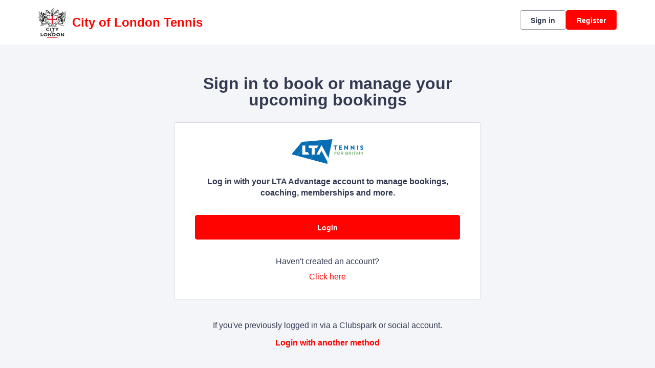

--- FILE ---
content_type: text/html; charset=utf-8
request_url: https://auth.clubspark.uk/account/signin?ReturnUrl=%2fissue%2fwsfed%3fwa%3dwsignin1.0%26wtrealm%3dhttps%253a%252f%252fclubspark.lta.org.uk%252f%26wctx%3drm%253d0%2526id%253d0%2526ru%253dhttps%25253a%25252f%25252fclubspark.lta.org.uk%25252fCityOfLondonTennis%25252fAccount%25252fSignUp%25253freturnUrl%25253d%25252fCityOfLondonTennis%26wct%3d2024-05-19T02%253a11%253a56Z%26prealm%3dhttps%253a%252f%252fclubspark.lta.org.uk%252f%26proot%3dhttps%253a%252f%252fclubspark.lta.org.uk%252f%26paroot%3dhttps%253a%252f%252fclubspark.lta.org.uk%252fCityOfLondonTennis%26source%3dCityOfLondonTennis%26name%3dCity%2bof%2bLondon%2bTennis%26nologo%3d0%26error%3dFalse%26message%3d%26hf%3d6%26bf%3d6&wa=wsignin1.0&wtrealm=https%3a%2f%2fclubspark.lta.org.uk%2f&wctx=rm%3d0%26id%3d0%26ru%3dhttps%253a%252f%252fclubspark.lta.org.uk%252fCityOfLondonTennis%252fAccount%252fSignUp%253freturnUrl%253d%252fCityOfLondonTennis&wct=2024-05-19T02%3a11%3a56Z&prealm=https%3a%2f%2fclubspark.lta.org.uk%2f&proot=https%3a%2f%2fclubspark.lta.org.uk%2f&paroot=https%3a%2f%2fclubspark.lta.org.uk%2fCityOfLondonTennis&source=CityOfLondonTennis&name=City+of+London+Tennis&nologo=0&error=False&message=&hf=6&bf=6
body_size: 4983
content:



<!DOCTYPE html>
<html lang="en" class="no-js">
<head>

        <link rel="icon" type="image/x-icon" href="https://clubspark.net/Content/Icons/favicon.ico?c=en-GB&amp;v=639052860180000000-261045">

    <title>Clubspark / City of London Tennis / Account / Sign in</title>

    <meta charset="utf-8">
    <meta http-equiv="x-ua-compatible" content="ie=edge">
    <meta name="viewport" content="width=device-width">
    <meta name="description">

    

    <!-- Framebuster -->
    <script type="text/javascript">if (top.location != self.location) top.location = self.location.href;</script>

    <!-- Fonts -->
       <link href="https://clubspark.net/Content/Fonts/Lexend/lexend-font.css?c=en-GB&amp;v=639052860180000000-261045" type="text/css" media="screen, print" rel="stylesheet" />  

    <!-- CSS -->
    <link href="https://clubspark.net/content/public/clubspark/solo/venue/css/comp-core.css?c=en-GB&amp;v=639052860180000000-261045" rel="stylesheet" type="text/css" />


    <link href="https://clubspark.lta.org.uk/CityOfLondonTennis/Theme.css?639052889841230000" rel="stylesheet" type="text/css" />

    

    <!-- Modenizr -->
    <script type="text/javascript" src="https://clubspark.net/Scripts/Standalone/modernizr-2.8.3.min.js?c=en-GB&amp;v=639052860180000000-261045"></script>

    <!--[if lte IE 9]>
        <script src="https://clubspark.net/Scripts/Standalone/html5shiv.min.js?c=en-GB&amp;v=639052860180000000-261045"></script>
    <![endif]-->
    <!-- JS configuration -->

</head>

<body class="sign-in lta-sign-in lta-account-v2 ">

    

    <!-- Skip links -->
    <div class="skip-links">
        <ul>
            <li><a href="#skipcontent" id="lta-header-skipToContentLink" name="lta-header-skipToContentLink" tabindex="1">Skip to content</a></li>
        </ul>
    </div>

    <header id="venue-header" class="ui-header-v2   ui-header-v2-compact ui-header-v2-signed-out">
        <div class="ui-header-v2-page-width-container ui-header-v2-page-padding">
            <div class="ui-header-v2-container">
                <div class="ui-header-v2-primary-content">
                        <h1 class="ui-header-v2-title-container">
                            <a class="ui-header-v2-title-anchor" href="https://clubspark.lta.org.uk/CityOfLondonTennis" class="clearfix" tabindex="5">
                                    <img src="https://sportlabs.blob.core.windows.net/6c6ab890-c846-44d0-be17-b3dfa3330652/Logos/34e0df58-5b1f-4221-b3cd-f356ad11792b.png" style="width:54px" alt="" />
                                    <span class="ui-header-v2-title-label js-header-v2-title-label cs-ui-truncate-text">City of London Tennis</span>
                            </a>
                        </h1>
                </div>

                <div class="ui-header-v2-secondary-content ui-header-v2-flex-align-items">
                        <div id="account-bar" class="ui-header-v2-account-container">
                            <button class="ui-header-v2-mobile-account-nav-btn js-header-v2-mobile-account-nav-btn"></button>
                            <div class="ui-account-inner-container js-account-inner-container">
                                <ul class="ui-header-v2-account-options-list js-account-dropdown-list">
                                    <li><a data-testid="sign-in-link" class="cs-btn sm tertiary _10px-spacing-bottom" href="https://clubspark.lta.org.uk/CityOfLondonTennis/Account/SignIn?returnUrl=https%3a%2f%2fclubspark.lta.org.uk%2fCityOfLondonTennis%2fAccount%2fSignUp%3freturnUrl%3d%2fCityOfLondonTennis">Sign in</a></li>
                                    <li><a data-testid="sign-up-link" class="cs-btn sm primary" href="https://clubspark.lta.org.uk/CityOfLondonTennis/Account/SignUp?returnUrl=https%3a%2f%2fclubspark.lta.org.uk%2fCityOfLondonTennis%2fAccount%2fSignUp%3freturnUrl%3d%2fCityOfLondonTennis">Register</a></li>
                                </ul>
                            </div>
                        </div>
                </div>

                <nav id="account-menu-mobile" class="ui-cs-mobile-menu">
                    <ul class="ui-cs-mobile-menu-root">
                        <li><a class="cs-btn sm tertiary _10px-spacing-bottom" href="https://clubspark.lta.org.uk/CityOfLondonTennis/Account/SignIn?returnUrl=https%3a%2f%2fclubspark.lta.org.uk%2fCityOfLondonTennis%2fAccount%2fSignUp%3freturnUrl%3d%2fCityOfLondonTennis">Sign in</a></li>
                        <li><a class="cs-btn sm primary" href="https://clubspark.lta.org.uk/CityOfLondonTennis/Account/SignUp?returnUrl=https%3a%2f%2fclubspark.lta.org.uk%2fCityOfLondonTennis%2fAccount%2fSignUp%3freturnUrl%3d%2fCityOfLondonTennis">Register</a></li>
                    </ul>
                </nav>

            </div>
        </div>
    </header>


    

    <div id="content">

        <a id="skipcontent" name="skipcontent"></a>

        


<style>
    .white-popup {
        position: relative;
        background: #FFF;
    }
</style>

<div class="container">
    <div class="title">
        <h1>Sign in to book or manage your upcoming bookings</h1>
    </div>

    <div class="sign-in-component">
        <div class="panel">
            <div class="icon">
                <img src="https://clubspark.net/content/public/clubspark/solo/venue/img/core/lta-logo-blue.png?c=en-GB&amp;v=639052860180000000-261045" alt="" />
            </div>
            <p class="description"><em>Log in with your LTA Advantage account to manage bookings, coaching, memberships and more.</em></p>

            <div class="primary-action">
                <form method="get" action="/issue/hrd/select">
                    <input name="originalSigninUrl" type="hidden" value="https://auth.clubspark.uk/issue/hrd?wa=wsignin1.0&amp;wtrealm=https%3a%2f%2fclubspark.lta.org.uk%2f&amp;wctx=rm%3d0%26id%3d0%26ru%3dhttps%253a%252f%252fclubspark.lta.org.uk%252fCityOfLondonTennis%252fAccount%252fSignUp%253freturnUrl%253d%252fCityOfLondonTennis&amp;wct=2024-05-19T02%3a11%3a56Z&amp;prealm=https%3a%2f%2fclubspark.lta.org.uk%2f&amp;proot=https%3a%2f%2fclubspark.lta.org.uk%2f&amp;paroot=https%3a%2f%2fclubspark.lta.org.uk%2fCityOfLondonTennis&amp;source=CityOfLondonTennis&amp;name=City+of+London+Tennis&amp;nologo=0&amp;error=False&amp;message=&amp;hf=6&amp;bf=6">
                    <button class="cs-btn primary med fw" type="submit" name="idp" value="LTA2">Login</button>
                </form>
            </div>
            <div class="secondary-action">
                <p>
                    Haven't created an account?
                    <span>
                        <a class="plain-link" href="https://clubspark.lta.org.uk/CityOfLondonTennis/Account/SignUp?returnUrl=https%3a%2f%2fclubspark.lta.org.uk%2fCityOfLondonTennis%2fAccount%2fSignUp%3freturnUrl%3d%2fCityOfLondonTennis&source=">Click here <span class="visuallyhidden">to register for a ClubSpark account</span></a>
                    </span>
                </p>
            </div>
        </div>
        <div class="alt-login-action">
            <div class="panel transparent">
                <p>If you've previously logged in via a Clubspark or social account.</p>
                <p><a class="plain-link js-alt-options-modal" href="#"><strong>Login with another method</strong></a></p>
            </div>
        </div>
    </div>
</div>

<div class="alt-login-options">

    <div id="alt-login-options" data-display-auto="false" class="white-popup mfp-hide">

        <div class="popup-header">
            <h2 class="h1 secondary">
                <span>Clubspark</span>
            </h2>
            <h3 class="h2">
                Clubspark account log in
            </h3>
        </div>

        <div class="popup-body">
<form action="/account/signin?ReturnUrl=%2fissue%2fwsfed%3fwa%3dwsignin1.0%26wtrealm%3dhttps%253a%252f%252fclubspark.lta.org.uk%252f%26wctx%3drm%253d0%2526id%253d0%2526ru%253dhttps%25253a%25252f%25252fclubspark.lta.org.uk%25252fCityOfLondonTennis%25252fAccount%25252fSignUp%25253freturnUrl%25253d%25252fCityOfLondonTennis%26wct%3d2024-05-19T02%253a11%253a56Z%26prealm%3dhttps%253a%252f%252fclubspark.lta.org.uk%252f%26proot%3dhttps%253a%252f%252fclubspark.lta.org.uk%252f%26paroot%3dhttps%253a%252f%252fclubspark.lta.org.uk%252fCityOfLondonTennis%26source%3dCityOfLondonTennis%26name%3dCity%2bof%2bLondon%2bTennis%26nologo%3d0%26error%3dFalse%26message%3d%26hf%3d6%26bf%3d6&amp;wa=wsignin1.0&amp;wtrealm=https%3a%2f%2fclubspark.lta.org.uk%2f&amp;wctx=rm%3d0%26id%3d0%26ru%3dhttps%253a%252f%252fclubspark.lta.org.uk%252fCityOfLondonTennis%252fAccount%252fSignUp%253freturnUrl%253d%252fCityOfLondonTennis&amp;wct=2024-05-19T02%3a11%3a56Z&amp;prealm=https%3a%2f%2fclubspark.lta.org.uk%2f&amp;proot=https%3a%2f%2fclubspark.lta.org.uk%2f&amp;paroot=https%3a%2f%2fclubspark.lta.org.uk%2fCityOfLondonTennis&amp;source=CityOfLondonTennis&amp;name=City+of+London+Tennis&amp;nologo=0&amp;error=False&amp;message=&amp;hf=6&amp;bf=6" method="post"><input name="__RequestVerificationToken" type="hidden" value="uY0349Zn4H7ZgY531zx2HTHLNpbj0N9t47uFf5GQV6jlDo6u2nIbL0WvLEo4lN551mKSmrIgMprLTCacE5hYSihrOcjsj58ggcDbJNBhOzo1" />                <div class="control-group">
                    <label for="EmailAddress">Email address</label>
                    <input data-val="true" data-val-length="Email address cannot exceed 100 characters." data-val-length-max="100" data-val-regex="Invalid email address" data-val-regex-pattern="^[\w!#$&amp;_%+&#39;-]+[\w.!#$&amp;_%+&#39;-]*@[\w.-]+\.\w{2,}$" data-val-required="Email address is required" id="EmailAddress" name="EmailAddress" placeHolder="Enter email address" type="text" value="" />
                    <span class="field-validation-valid" data-valmsg-for="EmailAddress" data-valmsg-replace="true"></span>
                </div>
                <div class="control-group">
                    <label for="Password">Password</label>
                    <input data-val="true" data-val-length="Password cannot exceed 20 characters." data-val-length-max="20" data-val-required="Password is required" id="Password" name="Password" placeHolder="Enter password" type="password" />
                    <span class="field-validation-valid" data-valmsg-for="Password" data-valmsg-replace="true"></span>
                    <p class="input-description"><a class="plain-link" href="https://clubspark.lta.org.uk/CityOfLondonTennis/Account/ForgottenPassword?source=" target="_top">Forgotten your password?</a></p>
                </div>
                <div>
                    <button id="signin-btn" class="cs-btn primary med fw" type="submit">Login</button>
                </div>
</form>
            <div class="social-login-options">
                <div class="title">
                    <h4 class="h3">Or <span>sign with these options</span></h4>
                </div>
                <form method="get" action="/issue/hrd/select">
                    <input name="originalSigninUrl" type="hidden" value="https://auth.clubspark.uk/issue/hrd?wa=wsignin1.0&amp;wtrealm=https%3a%2f%2fclubspark.lta.org.uk%2f&amp;wctx=rm%3d0%26id%3d0%26ru%3dhttps%253a%252f%252fclubspark.lta.org.uk%252fCityOfLondonTennis%252fAccount%252fSignUp%253freturnUrl%253d%252fCityOfLondonTennis&amp;wct=2024-05-19T02%3a11%3a56Z&amp;prealm=https%3a%2f%2fclubspark.lta.org.uk%2f&amp;proot=https%3a%2f%2fclubspark.lta.org.uk%2f&amp;paroot=https%3a%2f%2fclubspark.lta.org.uk%2fCityOfLondonTennis&amp;source=CityOfLondonTennis&amp;name=City+of+London+Tennis&amp;nologo=0&amp;error=False&amp;message=&amp;hf=6&amp;bf=6">
                    <div class="col social-signin" style="margin-left: 0;">
                        <ul>
                            <li>
                                <button class="facebook" type="submit" name="idp" value="Facebook">
                                    <span class="label-wrap">
                                        <span aria-hidden="true" class="icon">
                                            <svg width="16" height="16" viewBox="0 0 16 16" fill="none" xmlns="http://www.w3.org/2000/svg">
                                                <path d="M6.496 15h2.57V8.738h1.996l.329-2.488H9.066V4.527c0-.382.055-.683.22-.875.163-.218.519-.328 1.01-.328h1.313V1.11A17.276 17.276 0 0 0 9.695 1c-.984 0-1.75.3-2.324.875-.601.574-.875 1.367-.875 2.406V6.25H4.391v2.488h2.105V15z" fill="#4260AA" />
                                            </svg>
                                        </span>
                                        <span class="label">Facebook</span>
                                    </span>
                                </button>
                            </li>
                            <li>
                                <button class="google" type="submit" name="idp" value="Google">
                                    <span class="label-wrap">
                                        <span aria-hidden="true" class="icon">
                                            <svg width="16" height="16" viewBox="0 0 16 16" fill="none" xmlns="http://www.w3.org/2000/svg">
                                                <path fill-rule="evenodd" clip-rule="evenodd" d="M10.449 5.065a3.256 3.256 0 0 0-2.328-.942c-1.592 0-2.944 1.103-3.432 2.627-.12.393-.194.815-.194 1.25 0 .435.073.857.2 1.25.482 1.524 1.834 2.626 3.426 2.626.896 0 1.578-.26 2.086-.631.803-.59 1.164-1.468 1.231-2.051H8.12V6.848h5.653c.087.393.127.773.127 1.292 0 1.924-.656 3.546-1.793 4.649-.996.97-2.36 1.531-3.986 1.531-2.355 0-4.389-1.418-5.379-3.483a6.584 6.584 0 0 1 0-5.674c.99-2.065 3.024-3.483 5.379-3.483 1.625 0 2.983.625 4.027 1.643l-1.7 1.742z" fill="#E95E43" />
                                            </svg>
                                        </span>
                                        <span class="label">Google</span>

                                    </span>
                                </button>
                            </li>
                            <li>
                                <button class="microsoft" type="submit" name="idp" value="Microsoft">
                                    <span class="label-wrap">
                                        <span aria-hidden="true" class="icon">
                                            <svg width="17" height="16" viewBox="0 0 17 16" fill="none" xmlns="http://www.w3.org/2000/svg">
                                                <path fill-rule="evenodd" clip-rule="evenodd" d="M14.554 1.93a476.33 476.33 0 0 0-6.562.952 2325.57 2325.57 0 0 0 0 4.849c1.121-.004 2.241-.014 3.362-.025 1.067-.01 2.134-.02 3.201-.024V4.806l-.001-2.877zm-7.16 1.046c-1.653.207-3.305.426-4.95.68v4.111c.866.002 1.732-.003 2.598-.01.784-.005 1.57-.01 2.354-.01l-.001-2.12v-.002l-.002-2.649zm-4.95 5.292c.862-.003 1.724.003 2.586.008.787.006 1.574.011 2.362.01v1.81c.002.992.003 1.983.001 2.975a265.56 265.56 0 0 0-3.77-.523l-1.179-.158V8.268zm12.11.063H7.982l.005 2.19.005 2.621c2.189.297 4.377.601 6.562.928v-1.913c.001-1.276.002-2.55 0-3.826z" fill="#442359" />
                                            </svg>
                                        </span>
                                        <span class="label">
                                            Microsoft
                                        </span>
                                    </span>
                                </button>
                            </li>
                        </ul>
                    </div>
                </form>
            </div>
        </div>
    </div>
</div>

<div class="invalid-login">
    <div id="invalid-login" class="white-popup mfp-hide">
        <div class="popup-header">
            <h2 class="h1 secondary">Details not recognized</h2>
        </div>
        <div class="popup-body">
            <p class="m">These aren't the right details. If you’ve updated your login details to an LTA username and password please use the <span class="boldtxt">LTA login button.</span></p>
            <p class="m vb_20">If you haven’t updated your details, please try again.</p>
            <img srcset="https://clubspark.net/Content/Public/Clubspark/solo/venue/img/core/sign-in/clubspark-failed-login_mobile.jpg?c=en-GB&amp;v=639052860180000000-261045 335w, https://clubspark.net/Content/Public/Clubspark/solo/venue/img/core/sign-in/clubspark-failed-login_desktop.jpg?c=en-GB&amp;v=639052860180000000-261045 600w"
                    sizes="(max-width: 767px) 335px, 600px"
                    src="https://clubspark.net/Content/Public/Clubspark/solo/venue/img/core/sign-in/clubspark-failed-login_desktop.jpg?c=en-GB&amp;v=639052860180000000-261045"
                    alt="Invalid Login"
                    class="scale" />
        </div>
        <div class="popup-footer">
            <button class="cs-btn secondary m js-close-popup">OK</button>
        </div>
    </div>
</div>

<div class="invalid-login-already-changed">
    <div id="invalid-login-already-changed" class="white-popup mfp-hide">
        <div class="popup-header">
            <h2 class="h1 secondary">Sign in already changed</h2>
        </div>
        <div class="popup-body">
            <p class="m">It looks like you have already updated this sign in to an LTA login.</p>
            <p class="m">Your LTA username is <strong><span class="js-username"></span></strong></p>
            <p class="m vb_20">Please click the <strong>LTA button</strong> to sign in.</p>
            <img srcset="https://clubspark.net/Content/Public/Clubspark/solo/venue/img/core/sign-in/clubspark-failed-login_mobile.jpg?c=en-GB&amp;v=639052860180000000-261045 335w, https://clubspark.net/Content/Public/Clubspark/solo/venue/img/core/sign-in/clubspark-failed-login_desktop.jpg?c=en-GB&amp;v=639052860180000000-261045 600w"
                    sizes="(max-width: 767px) 335px, 600px"
                    src="https://clubspark.net/Content/Public/Clubspark/solo/venue/img/core/sign-in/clubspark-failed-login_desktop.jpg?c=en-GB&amp;v=639052860180000000-261045"
                    alt="Invalid Login"
                    class="scale" />
        </div>
        <div class="popup-footer">
            <button class="cs-btn secondary m js-close-popup">OK</button>
        </div>
    </div>
</div>

<div class="invalid-login-social">
    <div id="invalid-login-social" class="white-popup mfp-hide">
        <div class="popup-header">
            <h2 class="h1 secondary">Unable to find existing social account</h2>
        </div>
        <div class="popup-body">
            <p class="m">We are unable to find an existing ClubSpark account linked to your social media login.</p>
            <p class="m vb_20">
                From now on, we will no longer be creating new user accounts through social media logins. If you don't already have an account,
                click on the <strong>Register</strong> button on the top right hand corner of the page.
            </p>
            <p class="m">If you do use an existing social media account with ClubSpark, please try again.</p>
        </div>
        <div class="popup-footer">
            <button class="cs-btn secondary m js-close-popup">OK</button>
        </div>
    </div>
</div>

    </div>

        <div id="footer">
            <div class="footer-wrap container horizontal-padding">
                <footer>
                    <div class="row gutters">
                        <div class="col span_6">

                            <h2>City of London Tennis</h2>

                        </div>
                        <div class="col span_6 logos clearfix">
                                    <a href="https://www.lta.org.uk/" title="The Lawn Tennis Association">
                                        <img src="https://clubspark.lta.org.uk/Library/LawnTennisAssociation?command=Proxy&amp;lang=en&amp;type=Website&amp;currentFolder=%2F&amp;hash=25688779b7df3298e95b92df9602a208be8a332d&amp;fileName=lta-logo-white.png" alt="The Lawn Tennis Association" />
                                    </a>
                        </div>
                    </div>
                    <div class="row gutters clearfix sportlabs">
                        <div class="col span_12">
                            <p>&copy; Clubspark Group Ltd 2026</p>
                            <ul class="links clearfix">
                                <li class="first-child"><a href="https://clubspark.lta.org.uk/CityOfLondonTennis/TermsAndConditions">Terms &amp; Conditions</a></li>
                                <li><a href="https://clubspark.lta.org.uk/CityOfLondonTennis/PrivacyPolicy">Privacy Policy</a></li>
                            </ul>
                        </div>
                    </div>
                </footer>
            </div>
        </div>

    <!--[if lt IE 9]>
        <script type="text/javascript" src="https://clubspark.net/Scripts/Standalone/jquery-1.9.1.min.js?c=en-GB&amp;v=639052860180000000-261045"></script>
        <script type="text/javascript" src="https://clubspark.net/Scripts/Standalone/json-2.0.min.js?c=en-GB&amp;v=639052860180000000-261045"></script>
    <![endif]-->
    <!--[if gte IE 9]><!-->
    <script type="text/javascript" src="https://clubspark.net/Scripts/Standalone/jquery-2.2.1.min.js?c=en-GB&amp;v=639052860180000000-261045"></script>
    <!--<![endif]-->

    <script>
        var environmentSettingsConfig = this.environmentSettingsConfig || {};
        environmentSettingsConfig.CurrentLocale = 'en-GB';
        environmentSettingsConfig.GlobalDomain = 'https://clubspark.lta.org.uk/';
    </script>

    
<script src="https://clubspark.net/Scripts/Public/Clubspark/Solo/Dist/comp-core.js?c=en-GB&amp;v=639052860180000000-261045"></script>
<script src="https://clubspark.net/Scripts/Public/Clubspark/Solo/Dist/comp-booking.js?c=en-GB&amp;v=639052860180000000-261045"></script>
<script src="https://clubspark.net/Scripts/Public/Clubspark/Solo/Dist/comp-coaching.js?c=en-GB&amp;v=639052860180000000-261045"></script>
<script src="https://clubspark.net/Scripts/Public/Clubspark/Solo/Dist/comp-events.js?c=en-GB&amp;v=639052860180000000-261045"></script>
<script src="https://clubspark.net/Scripts/Public/Clubspark/Solo/Dist/comp-global-account.js?c=en-GB&amp;v=639052860180000000-261045"></script>
<script src="https://clubspark.net/Scripts/Public/Clubspark/Solo/Dist/comp-holiday-camps.js?c=en-GB&amp;v=639052860180000000-261045"></script>
<script src="https://clubspark.net/Scripts/Public/Clubspark/Solo/Dist/comp-membership.js?c=en-GB&amp;v=639052860180000000-261045"></script>
<script src="https://clubspark.net/Scripts/Public/Clubspark/Solo/Dist/comp-venue-account.js?c=en-GB&amp;v=639052860180000000-261045"></script>
<script src="https://clubspark.net/Scripts/Public/Clubspark/Solo/Dist/comp-website.js?c=en-GB&amp;v=639052860180000000-261045"></script>
<script src="https://clubspark.net/Scripts/Public/Clubspark/Solo/Dist/comp-main.js?c=en-GB&amp;v=639052860180000000-261045"></script>

    


    <iframe style="visibility: hidden; width: 1px; height: 1px;position: absolute;" src="https://clubspark.lta.org.uk/content/public/clear-data.html"></iframe>

</body>
</html>


--- FILE ---
content_type: text/css; charset=utf-8
request_url: https://clubspark.lta.org.uk/CityOfLondonTennis/Theme.css?639052889841230000
body_size: 3798
content:
        header.ui-header-v2.ui-header-v2-standard .ui-header-v2-primary-content .ui-header-v2-title-container .ui-header-v2-title-anchor .ui-header-v2-title-label { color: #ff0300 !important; } header.ui-header-v2.ui-header-v2-standard .ui-header-v2-container .ui-header-v2-secondary-content .ui-header-v2-nav-container .ui-header-v2-nav-list li.selected, header.ui-header-v2.ui-header-v2-standard .ui-header-v2-container .ui-header-v2-secondary-content .ui-header-v2-nav-container .ui-header-v2-nav-list .ui-header-v2-nav-anchor-selected, header.ui-header-v2.ui-header-v2-standard .ui-header-v2-container .ui-header-v2-secondary-content .ui-header-v2-nav-container .ui-header-v2-nav-list li:hover, header.ui-header-v2.ui-header-v2-standard .ui-header-v2-container .ui-header-v2-secondary-content .ui-header-v2-nav-container .ui-header-v2-nav-list li:focus, header.ui-header-v2.ui-header-v2-standard .ui-header-v2-container .ui-header-v2-secondary-content .ui-header-v2-nav-container .ui-header-v2-nav-list li:active { border-bottom-color: #ff0300 !important; }      header[role="banner"] { background-color: #fff; } a.community-sites{ color: #ff0300 } header[role="banner"] .logo .venue-name { color: #ff0300; } /* Account Login button colours */ body #programme-header #account-options.signed-out ul .sign-in a:active, body #programme-header #account-options.signed-out ul .sign-in a:focus, body #programme-header #account-options.signed-out ul .sign-in a:hover { color: #ff0300; border-color: #ff0300; } body #programme-header #account-options.signed-out ul .register a{ background-color: #ff0300; border-color: #ff0300; } body #programme-header #account-options.signed-out ul .register a:active, body #programme-header #account-options.signed-out ul .register a:focus, body #programme-header #account-options.signed-out ul .register a:hover{ color: #ff0300; }      @media only screen and (max-width: 375px) { header[role=banner] .banner-wrap h1 a span.venue-name { width: 100%; } }   /*Link styles*/ a.plain-link { color : #ff0300; } /* Btn styles */ .cs-btn.primary { background-color: #ff0300; border-color: #ff0300; } .cs-btn.primary:hover, .cs-btn.primary:active, .cs-btn.primary:focus { border-color: rgba(255,3,0, .7); background-image: linear-gradient(to top, rgba(255, 255, 255, 0), rgba(255, 255, 255, 0.16)), linear-gradient(to bottom, #ff0300, #ff0300); } .cs-btn.primary.inline-icon:hover svg.icon, .cs-btn.primary.inline-icon:active svg.icon, .cs-btn.primary.inline-icon:focus svg.icon { stroke: #ff0300; } .cs-btn.secondary { border-color:#ff0300; color:#ff0300; } .cs-btn.secondary:hover, .cs-btn.secondary:active, .cs-btn.secondary:focus { background-color: #ff0300; color: #fff; } .cs-btn.secondary.inline-icon:hover svg.icon, .cs-btn.secondary.inline-icon:active svg.icon, .cs-btn.secondary.inline-icon:focus svg.icon { stroke: #ff0300; } /*End of btn styles*/ /*Generic svg styles*/ svg.use-primary-colour-stroke { stroke: #ff0300; } /* Typography styles */ body, .content-box, .selectboxit-container *, html, button, input, select, textarea, .ui-widget, .venue-navigation, .cs-aggregator, .cs-aggregator .field.is-flex-mobile .label, .cs-aggregator form .field .csa-output, .cs-aggregator .csa-programme-filters .csa-filter-title, .cs-aggregator .csa-programme-filters .field .label, .cs-aggregator .csa-search-result-item.panel p em, .cs-aggregator .csa-search-result-item.panel .csa-price, .cs-aggregator .csa-search-results-controls .button, #account-bar, .panel-group.style-5 .block-panel .block-panel-body .line-item h3.title, .panel-group.style-5 .block-panel .block-panel-body .title, #footer, #footer .footer-wrap p, #footer .footer-wrap li, .booking-error #booking-confirmation-view .booking-options ul li, .booking-sheet-page .grid .carousel ul li, .cs-btn { font-family: 'Lexend', sans-serif!important; font-weight: 400; } .cs-btn { font-weight: 600; } h1, h2, h3, h4, h5, .panel-group.style-11 h2, .panel-group.style-11 h3, .cs-aggregator a:not(.button), .cs-aggregator h1, .cs-aggregator h2, .cs-aggregator h3, .cs-aggregator h4, .cs-aggregator h5, .cs-aggregator h6, .cs-aggregator .csa-programme-filters .control .label, .cs-aggregator .csa-programme-filters .field .label, .cs-aggregator .alert, .cs-aggregator .button, .cs-aggregator .csa-modal-overlay .title, .cs-aggregator .DayPicker-wrapper .DayPicker-Caption > div, .cs-aggregator .cs-tooltip-section .title, .cs-aggregator .csa-multiple-search-locations ul li, .cs-aggregator .csa-search-result-item.panel .panel-heading .title, .cs-aggregator .csa-search-result-item.panel .csa-price, .cs-aggregator .csa-search-result-item.panel .csa-price em, .cs-aggregator .csa-search-result-item.panel p em, .my-account-section h3.course-name, .my-account-section .detail-field-box .detail-field, .booking-player-box .p.name, .booking-player-box .cancelled-tag, .booking-player-box .remove-button, .fixed-basket-header .fixed-basket-header-pay-value { font-family: 'Lexend', sans-serif!important; font-weight: 700!important; } /* End of typography */ /* Header 06/25 */  .ui-header-v2 .ui-account-dropdown-container .ui-account-inner-container .ui-account-user-detail .ui-account-switch-account-anchor:after, .ui-cs-mobile-menu-emphasize-switch-account-anchor:after, .ui-header-v2.ui-header-v2-compact .ui-header-v2-container .ui-header-v2-primary-content .ui-header-v2-nav-container .ui-header-v2-nav-list li.ui-header-v2-nav-anchor-selected, .ui-header-v2.ui-header-v2-compact:not(.ui-header-v2-inverted) .ui-header-v2-container .ui-header-v2-primary-content .ui-header-v2-nav-container .ui-header-v2-nav-list li.ui-header-v2-nav-item:hover, .ui-header-v2.ui-header-v2-compact:not(.ui-header-v2-inverted) .ui-header-v2-container .ui-header-v2-primary-content .ui-header-v2-nav-container .ui-header-v2-nav-list li.ui-header-v2-nav-item:active, .ui-header-v2.ui-header-v2-compact:not(.ui-header-v2-inverted) .ui-header-v2-container .ui-header-v2-primary-content .ui-header-v2-nav-container .ui-header-v2-nav-list li.ui-header-v2-nav-item :focus { border-bottom-color: #ff0300; } .ui-header-v2 #account-bar .ui-account-switch-account-anchor, .ui-cs-mobile-menu .ui-cs-mobile-menu-emphasize-switch-account-anchor { color: #ff0300; } .ui-header-v2.ui-header-v2-standard:not(.ui-header-v2-inverted) .ui-header-v2-container .ui-header-v2-primary-content .ui-header-v2-title-container .ui-header-v2-title-anchor, .ui-header-v2.ui-header-v2-compact:not(.ui-header-v2-inverted) .ui-header-v2-container .ui-header-v2-primary-content .ui-header-v2-title-container .ui-header-v2-title-anchor .ui-header-v2-title-label { color: #ff0300; } @media screen and (min-width: 768px) { .ui-header-v2.ui-header-v2-standard.ui-header-v2-inverted .cs-btn.primary, .ui-header-v2.ui-header-v2-compact.ui-header-v2-inverted .cs-btn.primary { color: #ff0300; } } .ui-header-v2.ui-header-v2-compact.ui-header-v2-inverted, .ui-header-v2.ui-header-v2-standard.ui-header-v2-inverted .ui-header-v2-primary-content { background-color: #ff0300; } .ui-header-v2.ui-header-v2-compact:not(.ui-header-v2-inverted) .ui-header-v2-container .ui-header-v2-secondary-content .ui-header-v2-section-link-container .ui-header-v2-section-link-anchor, .ui-header-v2.ui-header-v2-standard:not(.ui-header-v2-inverted) .ui-header-v2-container .ui-header-v2-primary-content .ui-header-v2-section-link-container .ui-header-v2-section-link-anchor { color: #ff0300;} .ui-header-v2.ui-header-v2-compact:not(.ui-header-v2-inverted) .ui-header-v2-container .ui-header-v2-secondary-content .ui-header-v2-section-link-container .ui-header-v2-section-link-anchor .ui-header-v2-section-link-chevron, .ui-header-v2.ui-header-v2-standard:not(.ui-header-v2-inverted) .ui-header-v2-section-link-container .ui-header-v2-section-link-anchor .ui-header-v2-section-link-chevron { stroke:#ff0300; } /*End of Header 06/25 */   #footer, #programme-footer { background-color: #16316f; }   #footer{ border-top:6px solid #ff0300; } #footer { border-color: #ff0300; }  .venue-navigation ul.page-navigation li a:hover, .venue-navigation ul.page-navigation li a:focus, .venue-navigation ul.page-navigation li a:active, .venue-navigation ul.page-navigation li a.selected{ border-bottom-color:#ff0300; } .content-location{ background-color:#ff0300; } .content-location.with-arrow { background-color:#ff0300; background-color:rgba(255,3,0,0.8); } .content-location.with-arrow .arrow{ border-top-color:#ff0300; border-top-color:rgba(255,3,0,0.8); } .availability-search{ background:#ff0300; }   .hero .style-3 .title h2 .subtitle{ background:rgba(255,3,0,0.8); }   .my-bookings #my-bookings-view table td div button { background-image: none; color: #ff0300; } .gallery .paging a.current{ background:rgba(255,3,0,1); } .gallery .gallery-nav a.next:hover, .gallery .gallery-nav a.next:focus, .gallery .gallery-nav a.next:active, .gallery .gallery-nav a.prev:hover, .gallery .gallery-nav a.prev:focus, .gallery .gallery-nav a.prev:active .gallery .gallery-nav a.play:focus, .gallery .gallery-nav a.play:active, .gallery .gallery-nav a.pause:hover, .gallery .gallery-nav a.pause:focus, .gallery .gallery-nav a.pause:active, .gallery .gallery-nav a.play:hover { background-color:#ff0300; } .icon-box .info-box-header{ color: #ff0300; } .icon-box:hover, .icon-box.focus { border-color: #ff0300; box-shadow: 0 0 0 1px #ff0300 inset; -mos-box-shadow: 0 0 0 1px #ff0300 inset; -webkit-box-shadow: 0 0 0 1px #ff0300 inset; } .option-select .option.selected { border-color: #ff0300; } .icon-box:hover, .icon-box.focus { box-shadow: 0 0 0 2px #ff0300 inset; -mos-box-shadow: 0 0 0 2px #ff0300 inset; -webkit-box-shadow: 0 0 0 2px #ff0300 inset; } /*Styled radios, checkboxes*/ .styled-checkbox-bg.checked { background-color: #ff0300; border-color: #ff0300; } .styled-radio-bg.checked:before, .styled-radio-bg.checked { border-color: #ff0300; } .styled-radio-bg.checked:before { background-color: #ff0300; } .styled-radio-bg.checked, .styled-checkbox-bg.checked { border-color: #ff0300; } .venue-new-membership #members .medical-details:before { background-color: #ff0300; } .booking-view-options ul li a { color: #ff0300; } .booking-view-options ul li a:hover, .booking-view-options ul li a.selected, .booking-view-options ul li a:focus { border-bottom: #ff0300 1px solid; } .booking-view-options ul li a:after { color: #ff0300; } .content-box p a, .content-box ul li a, .ckeditor-content a, .form a, .more-info.style-2 .activity-details.style-3 li a, .more-info.style-4 .activity-details.style-3 li a { color:#ff0300; } a.chevron:after, a.chevron:before { border-color: #ff0300!important; } .generic-header { background:rgba(255,3,0,1); } .nav-tabs.style-1 li.selected { color: #ff0300; } .search-results .result.style-1 .description h2 a, .search-results .result.style-2 .description h2 a, .search-results .result.style-3 .description h2 a, .search-results .result.style-4 .description h2 a { color:#ff0300; } .search-filters.style-2 { background: rgba(255,3,0, 0.7); } .search-results .result.style-1.hover { border: 1px solid #ff0300; } .search-results .result.style-3.hover, .search-results .result.style-4.hover { border: 1px solid #ff0300; } #additional-booking-options.style-1 ul li .booking-item.hover, #additional-booking-options.style-1 ul li .booking-item.selected { border: 1px solid #ff0300; } #additional-booking-options.style-1 ul li .booking-item-cost span.status { color: #ff0300; } .content-box .promo{ background: rgba(255,3,0, 0.15); border-color: transparent; } .content-box .promo p{ color:#ff0300; } ul.social li a{ background-color: #ff0300; } .booking .attendees{ background: rgba(255,3,0, 0.1); } .booking .details .details-box{ border:1px solid rgba(255,3,0, 0.1); } .booking .attendees .table table td{ border-bottom-color:rgba(255,3,0, 0.1); } .sessions-table table tfoot td{ background-color: #ff0300; } .sessions-table.style-2 table th { border-color: #ff0300; } .sessions-table table tfoot td{ background-color: #ff0300; background-color:rgba(255,3,0, 0.7); } td a, th a{ color:#ff0300; } a.chevron:after { border-color: #ff0300; } form a{ color:#ff0300; }    header[role="banner"] { border-bottom: 1px solid #dbdbdb; } .venue-navigation ul.page-navigation li a.selected { color: #ff0300; } .generic-header.sub-nav .nav-tabs.style-1 li.selected, .generic-header.sub-nav .sub-nav-links.style-1 li.selected { color: #fff; } .generic-header.sub-nav .nav-tabs.style-1 li.selected a, .generic-header.sub-nav .nav-tabs.style-1 li a:hover, .generic-header.sub-nav .nav-tabs.style-1 li a:active, .generic-header.sub-nav .sub-nav-links.style-1 li.selected a, .generic-header.sub-nav .sub-nav-links.style-1 li a:hover, .generic-header.sub-nav .sub-nav-links.style-1 li a:active, .generic-header.sub-nav .sub-nav-links.style-1 li a:focus { border-bottom-color: rgba(255,255,255, 0.4); } @media only screen and ( max-width : 767px ) { .generic-header.sub-nav .nav-tabs.style-1 li.selected a, .generic-header.sub-nav .nav-tabs.style-1 li a:hover, .generic-header.sub-nav .nav-tabs.style-1 li a:active { border-bottom: none; background-color: rgba(255,255,255, 0.4); } .generic-header.sub-nav .nav-tabs.style-1 li a, .generic-header.sub-nav .sub-nav-links.style-1 li a, .generic-header.sub-nav .sub-nav-links.style-1 li.selected a, .generic-header.sub-nav .sub-nav-links.style-1 li a:hover, .generic-header.sub-nav .sub-nav-links.style-1 li a:active { border-bottom: none; } .generic-header.sub-nav .sub-nav-links.style-1 { background-color: #ff0300; } } .generic-header.sub-nav .nav-tabs.style-1 li.selected, .generic-header.sub-nav .sub-nav-links.style-1 li.selected { color: #fff; } .generic-header.sub-nav .nav-tabs.style-1 li a, .generic-header.sub-nav .sub-nav-links.style-1 li a { line-height: 43px; }   #results .result.style-2 .description p.article-date span, #results .result.style-2 .description h2 a, #results .result.style-2 a.read-more { color: #ff0300; } .content-box.booking-steps .step span.icon.step-1{ background-color:#ff0300; } .content-box.booking-steps .step span.icon.step-2{ background-color:#ff0300; } .content-box.booking-steps .step span.icon.step-3{ background-color:#ff0300; } .access-instructions h3{ color:#ff0300; } .pin-number .pin-image .image{ background-color:#ff0300; } /* Authority landing page */ .venue-landing .content-map { border-top: 6px solid #ff0300; } /* Community sites navigation */ div.community-sites ul li a{ color: #ff0300 } /*venue listing */ .venue-listing ul li .position { color: #ff0300; } /*Venue Account pages */ .panel-group.style-1 .block-panel.empty-block-panel .block-panel-body a{ color: #ff0300; } .account-options .account-toggle { color: #ff0300; } .my-account-section .account-options ul li.selected { background-color: rgba(255,3,0, .08); border-right: 4px solid #ff0300; } .account-options .account-toggle span:before, .account-options .account-toggle span:after { background-color: #ff0300; } .panel-group.style-1 .block-panel .block-panel-body ul li a { color: #ff0300; } .form-progress.style-1 li a.selected { border-bottom-color: #ff0300; } /*Events pages*/ .events-detail .panel { border-color: #ff0300; } .events-detail .detail-summary h2, .events-detail .detail-summary .time, .events-detail .activities .item h3, .events-basket .basket-panel .basket-panel-title, .events-confirmation h2 { color: #ff0300; } .events-detail .navigation.scroll, .events-detail .basket.basket-open .display button, .events-detail .basket.item-added .display button { background-color: #ff0300; } .events-detail .activities .item table tr td button { color: #ff0300; } /* News Listing */ .news-listing .article .description .read-more { color: #ff0300; } .news-listing .article .description .read-more:after { border-color: #ff0300; } /* News article */ span.category a { color: #ff0300; } .news-detail .article-footer div a span.icon { border-color: #ff0300; } /* Tabs */ .tabs.style-1 li.active a, .tabs.style-2 li.active a { border-color: #ff0300; } .tabs.style-1 li.active a, .tabs.style-1 li.active a { color: #ff0300; } .tabs.style-1 li a:active, .tabs.style-1 li a:hover, .tabs.style-1 li a:focus { border-bottom-color: #ff0300; color: #ff0300; } /* Coaching Index page Schedule calendar, listing */ .coaching-sessions-search .coaching-sessions-control li.selected a, .coaching-sessions-search .coaching-sessions-control a:hover, .coaching-sessions-search .coaching-sessions-control a:focus, .coaching-sessions-search .coaching-sessions-control a:active { border-color: #ff0300; } /* News feed, venue homepage */ .news-feed a { color: #ff0300; } .news-feed a:after { border-color: #ff0300; } .schedule-calendar ol.days li .course { color: #ff0300; } /* Coaching hero bg */ .generic-header .bg { background-color: #ff0300; } /* Progress bar checkout */ .checkout-progress ol li.current span.stage { background-color: #ff0300; border-color: #ff0300; } .checkout-progress ol li.completed span.stage { border-color: #ff0300; } .checkout-progress ol li.current span.description { color: #ff0300; } .checkout-progress ol li.completed .track { background-color: #ff0300; } .checkout-progress ol li svg.icon { stroke: #ff0300; } /* Slick carousel; */ .slick-dots li.slick-active button { background-color: #ff0300; border-color: #ff0300; } /* Selection list button */ .selection-list .selection-btn-label.selected { border-color: #ff0300; background-color: rgba(255,3,0, .05); } .selection-list .selection-btn-label.selected .selection-btn-title, .selection-list .selection-btn-label.selected .selection-btn-selection-meta { color: #ff0300; } /* News article */ span.category a { color: #ff0300; } .news-detail .article-footer div a { color: #ff0300; } .news-detail .article-footer div a span.icon { border-color: #ff0300; } .single-location a.directions { color:#ff0300; } .single-location a.directions:after { border-color:#ff0300; } /* Block panel styling */ /* - Booking confirmation */ .panel-group.style-5 .block-panel:after { background-color: #ff0300; } /* Back to membership */ .back-to-membership { color: #ff0300; } .back-to-membership svg { stroke: #ff0300; } /*Language selector component*/ .language-selector .selectboxit-container .selectboxit-btn.selectboxit-open, .language-selector .selectboxit-container .selectboxit-btn:active, .language-selector .selectboxit-container .selectboxit-btn:focus, .language-selector .selectboxit-container .selectboxit-btn:hover { border-color: #ff0300; }  h2 a.tournament-link, a.payment-link { color: #ff0300; } .tournament-details a.link { color: #ff0300; } /*Search aggregator*/ .cs-aggregator a, .cs-aggregator .csa-programme-filters .csa-filter-title .button, .cs-aggregator .csa-search-result-item .panel-heading .title, .cs-aggregator form .help, .cs-aggregator .button.is-transparent { color: #ff0300; } .cs-aggregator .button.is-primary, .cs-aggregator .button.is-secondary, .rc-slider-track { background-color: #ff0300; } .cs-aggregator .icon.is-no-fill svg { stroke: #ff0300;} .cs-aggregator .button.is-primary:hover, .cs-aggregator .button.is-primary:active, .cs-aggregator .button.is-primary:focus, .cs-aggregator .button.is-secondary:hover, .cs-aggregator .button.is-secondary:focus, .cs-aggregator .button.is-secondary:active { border-color: rgba(255,3,0, .7); background-image: linear-gradient(to top, rgba(255, 255, 255, 0), rgba(255, 255, 255, 0.16)), linear-gradient(to bottom, #ff0300, #ff0300); } .cs-aggregator .button.is-secondary { background-color: #ff0300; border-color: #ff0300; } .cs-aggregator .csa-search-result-item:hover, .rc-slider-handle, .rc-slider-handle:active, .rc-slider-handle:hover, .rc-slider-handle-click-focused:focus { border-color: #ff0300; } /*Multiple booking sheets*/ .booking-sheet-resource-group-container .resource-wrap div a.selected, .booking-sheet-resource-group-container .resource-wrap div a:hover, .booking-sheet-resource-group-container .resource-wrap div a:focus, .booking-sheet-resource-group-container .resource-wrap div a:active { color: #ff0300; border-bottom-color: #ff0300!important; } /* Header banners */ .fifty-full-image-right.primary{background:#ff0300!important;} .fifty-full-image-left.primary{background:#ff0300!important;} .fifty-boxed-image-right.primary{background:#ff0300!important;} .fifty-boxed-image-left.primary{background:#ff0300!important;} .text-only.primary{background:#ff0300!important;} .text-only.primary-light{background:rgba(255,3,0, .10) !important} .header-banner.inline-panelled-text p{background:rgba(255,3,0, .80) !important}